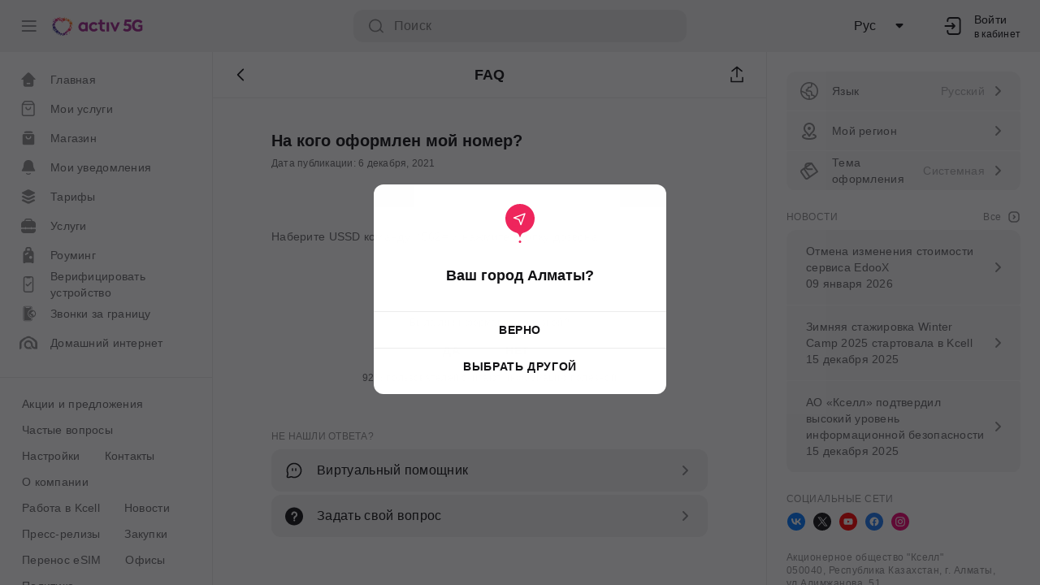

--- FILE ---
content_type: application/javascript; charset=UTF-8
request_url: https://activ.kz/_next/static/chunks/pages/news/%5Bid%5D-50ff8eac3394c1b133f3.js
body_size: 1945
content:
(self.webpackChunk_N_E=self.webpackChunk_N_E||[]).push([[2232],{49601:function(e,o,t){"use strict";t.d(o,{r:function(){return C}});var n=t(24963),l=t(23490),r=t(94227),i=t(64823),a=t(48246),s=t(29602),c=t(50259),d=t(2986),u=t(17588),v=t(90720),m=t(63308),Z=t(49445),g=t(54201),x=t(49042),w=t(39097);var h={name:"2zg2tc",styles:"max-width:320px;"};const k=({title:e})=>{const o=(0,x.Fg)(),{t:t}=(0,w.Z)(),{setSelectRegionOpen:n}=(0,a.useContext)(r.Z),l=(0,a.useCallback)((()=>{n&&n(!0)}),[n]);return(0,s.tZ)("div",{className:"d-flex w-100"},(0,s.tZ)("div",{className:"text-center m-auto",css:h},(0,s.tZ)(m.J,{icon:g.vU,color:o.colors.common,size:Z.u.Large}),(0,s.tZ)(c.H5,{color:o.colors.text1,className:"mt-3"},e),(0,s.tZ)(c.Z,{as:"p",color:o.colors.text2,className:"mt-3",typography:v.VY.PSmallRegular14},t("error:attentionDescription")),(0,s.tZ)("div",{className:"d-flex flex-column"},(0,s.tZ)(d.Z,{href:"/",mode:o.mode,className:"mt-3"},t("error:goToMain")),(0,s.tZ)(d.z,{className:"mt-3",priority:u.K.Secondary,onClick:l,mode:o.mode},t("error:changeRegion")))))};var p=t(47775),f=t(72421),y=t(18957);var N={name:"izlqjv",styles:"z-index:5;"};const b=e=>{let{visible:o,onDrawerClose:t}=e,n=(0,l.Z)(e,["visible","onDrawerClose"]);const r=(0,x.Fg)();return(0,s.tZ)(f.d,{active:o,overflowBackgroundColor:"none",direction:y.N.FromBottom,width:"100%",color:r.colors.fill2,zIndex:9999,className:"px-4",dividerColor:r.colors.divider},(0,s.tZ)("div",{className:"my-1 d-flex position-relative align-items-center"},(0,s.tZ)(d.z,{variant:p.t.Icon,onClick:t,className:"flex-shrink-0",css:N},(0,s.tZ)(m.J,{icon:g.xv,color:r.colors.text1}))),(0,s.tZ)(k,n))},C=e=>{let{link:o}=e,t=(0,l.Z)(e,["link"]);const{isMobile:c}=(0,a.useContext)(r.Z),d=(0,i.useRouter)(),u=(0,a.useCallback)((()=>{d.push(`${o}`)}),[d,o]);return(0,s.tZ)(a.Fragment,null,c?(0,s.tZ)(b,(0,n.Z)({},t,{visible:!0,onDrawerClose:u})):(0,s.tZ)(k,t))}},48251:function(e,o,t){"use strict";t.r(o),t.d(o,{__N_SSP:function(){return _},default:function(){return M}});var n=t(45363),l=t(29602),r=t(50259),i=t(90720),a=t(63308),s=t(97824),c=t(42740),d=t(95623),u=t(41575),v=t(49601),m=t(70619),Z=t(16360),g=t(94227),x=t(52512),w=t(65861),h=t(93196),k=t(49042),p=t(23319),f=t(39097),y=t(64823),N=t(48246),b=t(62886),C=t(54165);const M=()=>{var e,o,t;const M=(0,k.Fg)(),_=(0,y.useRouter)(),{id:D}=_.query,{lang:L,t:S}=(0,f.Z)(),{isMobile:B,currentRegionId:P}=(0,N.useContext)(g.Z),{0:z,1:E}=(0,N.useState)(!1),[R,{data:T,refetch:F,loading:I,error:q}]=(0,n.useLazyQuery)(Z.rWl,{variables:{id:D,regionId:P}}),J=(0,N.useCallback)((e=>`${S("faq:datePublication")}: ${(0,h.Z)(e,"d MMMM, yyyy",{locale:(0,w.JY)(L)})}`),[S,L]),O=(0,N.useMemo)((()=>{var e;return null===T||void 0===T||null===(e=T.news[0])||void 0===e?void 0:e.videoOnPage}),[T]),Y=(0,N.useMemo)((()=>{var e;return null===T||void 0===T||null===(e=T.news[0])||void 0===e?void 0:e.adaptiveBanners}),[T]);(0,N.useEffect)((()=>{P&&(F?F():R())}),[P,F,R]);const $=(0,N.useCallback)((()=>{E(!z)}),[z]);return(0,l.tZ)(c.InnerPageTemplate,{queryError:q,theme:M,onBackClick:_.back,isLoading:I,navRightElement:0!==(null===T||void 0===T||null===(e=T.news)||void 0===e?void 0:e.length)?(0,l.tZ)(a.J,{icon:s.BN,color:M.colors.common,onClick:$}):void 0,rightWidgets:z?(0,l.tZ)(c.Share,{onClose:$}):(0,l.tZ)(m.rB,null)},(0,l.tZ)(N.Fragment,null,(0,l.tZ)(p.PB,{noindex:(null===T||void 0===T||null===(o=T.news[0])||void 0===o||null===(t=o.status)||void 0===t?void 0:t.code)===w.D8.Archive}),T&&0!==T.news.length?(0,l.tZ)("div",{className:"px-4 text-left px-lg-5 py-4 mx-lg-5"},(0,l.tZ)(r.Z,{as:"h1",typography:i.Dx.Bold26,color:M.colors.text1},T.news[0].title),(0,l.tZ)(r.Z,{as:"p",className:"mb-4",typography:i.VY.PSmallRegular14,color:M.colors.text3},J(new Date(T.news[0].date))),Y&&0!==(null===Y||void 0===Y?void 0:Y.length)&&(0,l.tZ)(d.t,{adaptiveBanners:Y}),O&&(0,l.tZ)(u.K,{videoTitle:null===O||void 0===O?void 0:O.videoTitle,youtubeLink:null===O||void 0===O?void 0:O.youtubeLink,staticLink:null===O||void 0===O?void 0:O.staticLink,preview:null===O||void 0===O?void 0:O.preview}),(0,l.tZ)("div",{css:(0,l.iv)((0,x.Mw)(M),";",(A=M.mode,(0,l.iv)("color:",A===b.n.Dark?C.xv.DarkMode2:C.xv.LightMode2,";width:100%;& > *{margin-top:16px;> i{word-break:break-all;}> a{text-decoration:none;color:",A===b.n.Dark?C.xv.DarkMode1:C.xv.LightMode1,";border-bottom:1px solid ",A===b.n.Dark?C.xv.DarkMode1:C.xv.LightMode1,";}}")),""),className:"mb-5",dangerouslySetInnerHTML:{__html:(0,w.Mn)(T.news[0].description)}}),B&&(0,l.tZ)(c.ShareDrawer,{isActive:z,setShareDrawer:E,onClose:$})):(0,l.tZ)("div",{className:"mt-4"},0===(null===T||void 0===T?void 0:T.news.length)&&!I&&(0,l.tZ)(v.r,{title:S("other:selectedNews"),link:"/news"}))));var A};var _=!0},17316:function(e,o,t){(window.__NEXT_P=window.__NEXT_P||[]).push(["/news/[id]",function(){return t(48251)}])}},function(e){e.O(0,[9774,2888,179],(function(){return o=17316,e(e.s=o);var o}));var o=e.O();_N_E=o}]);

--- FILE ---
content_type: image/svg+xml
request_url: https://activ.kz/uploads/2022/6/30/5e974026a4ac46bcb63230e504a39270_original.706.svg
body_size: 546
content:
<svg width="20" height="20" viewBox="0 0 20 20" fill="none" xmlns="http://www.w3.org/2000/svg">
<path d="M0 10C0 15.5228 4.47715 20 10 20C15.5228 20 20 15.5228 20 10C20 4.47715 15.5228 0 10 0C4.47715 0 0 4.47715 0 10Z" fill="#FF0000"/>
<path d="M14.75 7.5625C14.625 7.125 14.3125 6.8125 13.875 6.6875C13.125 6.5 9.9375 6.5 9.9375 6.5C9.9375 6.5 6.8125 6.5 6 6.6875C5.5625 6.8125 5.25 7.125 5.125 7.5625C5 8.375 5 10 5 10C5 10 5 11.625 5.1875 12.4375C5.3125 12.875 5.625 13.1875 6.0625 13.3125C6.8125 13.5 10 13.5 10 13.5C10 13.5 13.125 13.5 13.9375 13.3125C14.375 13.1875 14.6875 12.875 14.8125 12.4375C15 11.625 15 10 15 10C15 10 15 8.375 14.75 7.5625ZM9 11.5V8.5L11.625 10L9 11.5Z" fill="white"/>
</svg>


--- FILE ---
content_type: application/javascript; charset=UTF-8
request_url: https://activ.kz/_next/static/chunks/pages/faq/%5Bcategory%5D/%5Bid%5D-d54ee9efe0a43c8ff226.js
body_size: 4086
content:
(self.webpackChunk_N_E=self.webpackChunk_N_E||[]).push([[7066],{17044:function(e,t,o){"use strict";o.r(t),o.d(t,{__N_SSP:function(){return Y},default:function(){return G}});var a=o(29602),n=o(50259),s=o(2986),i=o(17588),r=o(28079),l=o(88062),c=o(16592),u=o(83923),d=o(93026),m=o(93867),p=o(78712),v=o(72468),f=o(88154),g=o(90720),y=o(63308),h=o(23612),Z=o(28022),b=o(29449),k=o(82954),A=o(90330),R=o(49445),C=o(97824),N=o(54201),w=o(41273),D=o(13542),q=o(42740),H=o(95623),x=o(41575),S=o(70619),B=o(66339),F=o(94227),_=o(52512),O=o(65861),E=o(93196),P=o(49042),I=o(80632),L=o.n(I),M=o(39097),z=o(64823),Q=o(48246),W=o(78640),$=o(67289);const j=[{leftIcon:o(27293).mb,title:"faq:virtualAssist",path:"/messages/chat"},{leftIcon:N.R_,title:"faq:askYourQuestion",path:"/contacts/phones?feedback=true"}];let T;!function(e){e[e.Main=0]="Main",e[e.Success=1]="Success",e[e.Error=2]="Error"}(T||(T={}));var V={name:"4g6ai3",styles:"cursor:pointer;"};const G=e=>{var t,o,I,G,Y;const J=(0,P.Fg)(),K=(0,z.useRouter)(),X=K.query.category,{isMobile:U,isLogged:ee,setOpenLogin:te,showNavbarOnWebview:oe}=(0,Q.useContext)(F.Z),{lang:ae,t:ne}=(0,M.Z)(),{data:se}=e,{0:ie,1:re}=(0,Q.useState)(!1),{0:le,1:ce}=(0,Q.useState)(!1),{0:ue,1:de}=(0,Q.useState)(),{0:me,1:pe}=(0,Q.useState)(),{0:ve,1:fe}=(0,Q.useState)(!1),{0:ge,1:ye}=(0,Q.useState)(""),{0:he,1:Ze}=(0,Q.useState)(T.Main),{0:be,1:ke}=(0,Q.useState)(),Ae=(0,D.KO)($.HZ.JP),Re=(0,D.BH)(((e,t,o)=>$.Nw.setHelpfulnessRequest({id:e,isHelpful:t,comment:o}))),Ce=(0,Q.useCallback)((e=>()=>{var t,o;const a="string"===typeof K.query.id?K.query.id:null===K||void 0===K||null===(t=K.query)||void 0===t||null===(o=t.id)||void 0===o?void 0:o[0];Re(a||"",e,ge)}),[Re,K,ge]);(0,Q.useEffect)((()=>{W.is.success(Ae)&&(re(!0),Ze(T.Success),ye("")),W.is.failure(Ae)&&(Ze(T.Error),ye(""))}),[Ae]),(0,Q.useEffect)((()=>{pe(null===ue||void 0===ue?void 0:ue.map(((e,t)=>{var o,c,u;return(0,a.tZ)("div",{className:"mb-3",key:e.title+t},t>0&&(0,a.tZ)(n.Z,{as:"p",className:"mb-2",typography:g.VY.PBold16,color:J.colors.text1},`${t+1}. ${e.title}`),(null===e||void 0===e?void 0:e.answer)&&(0,a.tZ)(n.Z,{as:"p",typography:g.VY.PSmallRegular14,color:J.colors.text2,css:(0,a.iv)([_.rH,(0,_.s3)(J),(0,_.gs)(J.colors.text2),(0,_.Mw)(J)],"")},L()((0,O.Mn)(null===e||void 0===e?void 0:e.answer))),(null===e||void 0===e||null===(o=e.link)||void 0===o?void 0:o.length)>0&&(0,a.tZ)(s.Z,{className:"h-auto w-100 py-3 mt-2",href:e.link,priority:i.K.Secondary,mode:J.mode},e.linkName),(null===e||void 0===e||null===(c=e.ussd)||void 0===c?void 0:c.length)>0&&(0,a.tZ)(s.Z,{className:"w-100 mt-2",href:`tel: ${e.ussd}`,priority:i.K.Secondary,mode:J.mode,size:r.u.Large},(0,a.tZ)(n.Z,{as:"p",typography:g.VY.PSmallBold14,color:J.colors.text4},e.ussd)),(null===e||void 0===e||null===(u=e.images)||void 0===u?void 0:u.length)>0&&(0,a.tZ)(l.x,{mode:J.mode,images:e.images,key:t,className:"mt-4"}),(null===e||void 0===e?void 0:e.videoFile)&&(0,a.tZ)("video",{controls:!0,width:"100%",height:"auto",src:B.SERVER_URL+e.videoFile,className:"mt-4"}))})))}),[ue,J]);const Ne=(0,Q.useMemo)((()=>{var e;return se&&(null===(e=se.faqQuestion[0])||void 0===e?void 0:e.similarQuestions)}),[se]),we=(0,Q.useCallback)((e=>`${ne("faq:datePublication")}: ${(0,E.Z)(e,"d MMMM, yyyy",{locale:(0,O.JY)(ae)})}`),[ne,ae]);(0,Q.useEffect)((()=>{if(se){var e;const t=null!==se&&void 0!==se&&null!==(e=se.faqQuestion[0])&&void 0!==e&&e.answers?Array.from(se.faqQuestion[0].answers):[];null===t||void 0===t||t.sort(((e,t)=>e.sort>t.sort?-1:e.sort<t.sort?1:e.id>t.id?-1:e.id<t.id?1:0)),de(t)}}),[se]);const De=(0,Q.useCallback)((()=>fe(!0)),[]),qe=(0,Q.useCallback)((()=>{ye(""),fe(!1)}),[]),He=(0,Q.useCallback)((e=>{ye(e.target.value)}),[]),xe=(0,Q.useMemo)((()=>{var e,t;return null===se||void 0===se||null===(e=se.faqQuestion[0])||void 0===e||null===(t=e.answers[0])||void 0===t?void 0:t.videoOnPage}),[se]),Se=(0,Q.useMemo)((()=>{var e,t;return null===se||void 0===se||null===(e=se.faqQuestion[0])||void 0===e||null===(t=e.answers[0])||void 0===t?void 0:t.adaptiveBanners}),[se]),Be=(0,Q.useCallback)((()=>{K.back()}),[K]),Fe=(0,Q.useCallback)((()=>{ce(!le)}),[le]),_e=(0,Q.useCallback)((e=>()=>{"/contacts/phones?feedback=true"===e?ee?(localStorage.setItem("stepBackLinkFromFaqPage",window.location.pathname),K.push(e)):(null===te||void 0===te||te(!0),ke(e)):K.push(e)}),[K,ee,te,ke]);return(0,Q.useEffect)((()=>{if(ee&&be){const e=be;ke(void 0),K.push(e)}}),[K,ee,be]),(0,Q.useEffect)((()=>{localStorage.getItem("stepBackLinkFromFaqPage")&&localStorage.removeItem("stepBackLinkFromFaqPage")}),[]),(0,a.tZ)(q.InnerPageTemplate,{showNavigationOnWebView:oe,theme:J,onBackClick:Be,label:"FAQ",navRightElement:(0,a.tZ)(y.J,{css:V,icon:C.BN,color:J.colors.common,onClick:Fe}),rightWidgets:le?(0,a.tZ)(q.Share,{onClose:Fe}):(0,a.tZ)(S.rB,null)},(0,a.tZ)("div",{className:"px-lg-5 pt-lg-4"},(0,a.tZ)("div",{className:"px-4"},(0,a.tZ)("div",{className:"py-3"},Se&&0!==(null===Se||void 0===Se?void 0:Se.length)&&(0,a.tZ)(H.t,{adaptiveBanners:Se}),xe&&(0,a.tZ)(x.K,{videoTitle:null===xe||void 0===xe?void 0:xe.videoTitle,youtubeLink:null===xe||void 0===xe?void 0:xe.youtubeLink,staticLink:xe.staticLink,preview:null===xe||void 0===xe?void 0:xe.preview}),(0,a.tZ)(n.Z,{as:"p",typography:g.Dx.Bold24,color:J.colors.text1,className:"pb-2"},null===se||void 0===se||null===(t=se.faqQuestion[0])||void 0===t?void 0:t.question),(null===se||void 0===se||null===(o=se.faqQuestion[0])||void 0===o?void 0:o.dateOfPublication)&&(0,a.tZ)(n.Z,{as:"p",typography:g.W_.CaptionRegular12,color:J.colors.text2},we(new Date(null===se||void 0===se||null===(I=se.faqQuestion[0])||void 0===I?void 0:I.dateOfPublication)))),(0,a.tZ)("div",{className:"mt-3"},me),me&&(0,a.tZ)("div",{className:"py-4 text-center"},ie?(0,a.tZ)(n.Z,{as:"p",typography:g.VY.PSmallRegular14,color:J.colors.text2},ne("faq:success")):(0,a.tZ)(Q.Fragment,null,(0,a.tZ)(n.Z,{as:"p",className:"mb-2",typography:g.W_.CaptionMedium12,color:J.colors.text2},ne("faq:isHelpful")),(0,a.tZ)(s.z,{className:"mr-2 pl-4 pr-4",priority:i.K.Secondary,size:r.u.Medium,mode:J.mode,onClick:Ce(!0)},(0,a.tZ)(n.Z,{as:"p",color:J.colors.text1,typography:g.W_.Button14},ne("common:yes"))),(0,a.tZ)(s.z,{className:"mr-2 pl-4 pr-4",priority:i.K.Secondary,mode:J.mode,size:r.u.Medium,onClick:De},(0,a.tZ)(n.Z,{as:"p",color:J.colors.text1,typography:g.W_.Button14},ne("common:no"))),((null===se||void 0===se||null===(G=se.faqQuestion[0])||void 0===G?void 0:G.helpfulnessByBrand)||0===(null===se||void 0===se||null===(Y=se.faqQuestion[0])||void 0===Y?void 0:Y.helpfulnessByBrand))&&(0,a.tZ)(n.Z,{as:"p",className:"mt-2",typography:g.W_.CaptionRegular12,color:J.colors.text2},`${null===se||void 0===se?void 0:se.faqQuestion[0].helpfulnessByBrand}% ${ne("faq:helpfulness")}`))),Ne&&Ne.length>0&&me&&(0,a.tZ)("div",{className:"pt-4"},(0,a.tZ)(n.Z,{as:"p",className:"mb-2 text-uppercase",typography:g.W_.CaptionMedium12,color:J.colors.fill5},ne("faq:similar")),(0,a.tZ)(h.i,{direction:Z.N.Horizontal,color:J.colors.divider}),(0,a.tZ)(c.a,null,Ne.map((({question:e,id:t},o)=>(0,a.tZ)(u.c,{key:e+o,mode:J.mode},(0,a.tZ)(d.o,{mode:J.mode,title:e,rightIcon:N.ol,link:`/faq/${X}/${t}`,type:m.w.ButtonLink,className:"h-auto text-wrap py-2"}),(0,a.tZ)(h.i,{direction:Z.N.Horizontal,color:J.colors.divider})))))),me&&(0,a.tZ)("div",{className:"py-4"},(0,a.tZ)(n.Z,{as:"p",className:"my-2 text-uppercase",typography:g.W_.CaptionMedium12,color:J.colors.fill5},ne("faq:notFound")),j.map((({title:e,leftIcon:t,path:o},n)=>(0,a.tZ)(d.o,{type:m.w.ButtonLink,onItemClick:_e(o),title:ne(e),leftIcon:t,key:n+e,rightIcon:N.ol,mode:J.mode,leftIconFill:J.colors.text1,bgColor:J.colors.fill4,className:"px-3 my-1"}))))),(0,a.tZ)(p.b,{bottom:!0,visible:ve,hasCloseIcon:!0,type:v.d.Text,mode:J.mode,onClose:qe},(0,a.tZ)(b.v,{active:he},(0,a.tZ)(k.h,{id:T.Main},(0,a.tZ)(f.I,{value:ge,mode:J.mode,color:J.colors.text1,placeholder:ne("faq:writeComment"),className:"mb-4",id:"helpful-comment",onChange:He}),(0,a.tZ)(s.z,{mode:J.mode,size:r.u.Large,className:"w-100",onClick:Ce(!1)},W.is.loading(Ae)?(0,a.tZ)(A.$,{size:25,color:J.colors.common}):(0,a.tZ)(n.Z,{as:"p",typography:g.W_.Button14,color:J.colors.nonAdaptable4},ne("common:send")))),(0,a.tZ)(k.h,{id:T.Success},(0,a.tZ)(y.J,{icon:w.V,color:J.colors.text1,size:R.u.Large,className:"mb-3"}),(0,a.tZ)(n.Z,{as:"p",typography:g.X6.Bold20,color:J.colors.text1,className:"mb-4"},ne("faq:requestSent")),(0,a.tZ)(s.z,{mode:J.mode,size:r.u.Large,className:"w-100",onClick:qe,disabled:W.is.loading(Ae)},(0,a.tZ)(n.Z,{as:"p",typography:g.W_.Button14,color:J.colors.nonAdaptable4},ne("common:close")))),(0,a.tZ)(k.h,{id:T.Success},(0,a.tZ)(y.J,{icon:w.v,color:J.colors.text1,size:R.u.Large,className:"mb-3"}),(0,a.tZ)(n.Z,{as:"p",typography:g.X6.Bold20,color:J.colors.text1,className:"mb-4"},ne("other:somethingWrong")),(0,a.tZ)(s.z,{mode:J.mode,size:r.u.Large,className:"w-100",onClick:qe,disabled:W.is.loading(Ae)},(0,a.tZ)(n.Z,{as:"p",typography:g.W_.Button14,color:J.colors.nonAdaptable4},ne("common:close")))))),U&&(0,a.tZ)(q.ShareDrawer,{isActive:le,setShareDrawer:ce,onClose:Fe})))};var Y=!0},67289:function(e,t,o){"use strict";o.d(t,{Nw:function(){return a},HZ:function(){return n}});var a={};o.r(a),o.d(a,{coverageTypesFail:function(){return m},coverageTypesNotAsked:function(){return v},coverageTypesRequest:function(){return f},coverageTypesSuccess:function(){return p},getFiveGCitiesFail:function(){return B},getFiveGCitiesNotAsked:function(){return _},getFiveGCitiesRequest:function(){return O},getFiveGCitiesSuccess:function(){return F},getFiveGCoverageByCityFail:function(){return E},getFiveGCoverageByCityNotAsked:function(){return I},getFiveGCoverageByCityRequest:function(){return L},getFiveGCoverageByCitySuccess:function(){return P},onlineBookingFail:function(){return q},onlineBookingNotAsked:function(){return x},onlineBookingRequest:function(){return S},onlineBookingSuccess:function(){return H},setHelpfulnessFail:function(){return C},setHelpfulnessNotAsked:function(){return w},setHelpfulnessRequest:function(){return D},setHelpfulnessSuccess:function(){return N},stableCoverageFail:function(){return g},stableCoverageNotAsked:function(){return h},stableCoverageRequest:function(){return Z},stableCoverageSuccess:function(){return y},unstableCoverageFail:function(){return b},unstableCoverageNotAsked:function(){return A},unstableCoverageRequest:function(){return R},unstableCoverageSuccess:function(){return k}});var n={};o.r(n),o.d(n,{hY:function(){return z},q$:function(){return $},jD:function(){return j},JP:function(){return Q},s8:function(){return W}});var s=o(9650),i=o(66339),r=o(67383),l=o(1681);function c(e,t){var o=Object.keys(e);if(Object.getOwnPropertySymbols){var a=Object.getOwnPropertySymbols(e);t&&(a=a.filter((function(t){return Object.getOwnPropertyDescriptor(e,t).enumerable}))),o.push.apply(o,a)}return o}const u=(e,t,o)=>i.refbook.get("/public/coverage",{params:{typeId:e,regionId:t,isStable:o}}),d=e=>i.refbook.post("/public/online-booking",function(e){for(var t=1;t<arguments.length;t++){var o=null!=arguments[t]?arguments[t]:{};t%2?c(Object(o),!0).forEach((function(t){(0,r.Z)(e,t,o[t])})):Object.getOwnPropertyDescriptors?Object.defineProperties(e,Object.getOwnPropertyDescriptors(o)):c(Object(o)).forEach((function(t){Object.defineProperty(e,t,Object.getOwnPropertyDescriptor(o,t))}))}return e}({},e)),m=(0,s.HA)(),p=(0,s.HA)(),v=(0,s.HA)(),f=(0,s.HA)((async(e,t)=>await i.refbook.get("/public/coverage/types").then((e=>t.dispatch(p(e.data)))).catch((e=>t.dispatch(i.catchAxiosError(m)(e)))))),g=(0,s.HA)(),y=(0,s.HA)(),h=(0,s.HA)(),Z=(0,s.HA)((async(e,t)=>await u(e.id,e.regionId,!0).then((e=>t.dispatch(y(e.data)))).catch((e=>t.dispatch(i.catchAxiosError(g)(e)))))),b=(0,s.HA)(),k=(0,s.HA)(),A=(0,s.HA)(),R=(0,s.HA)((async(e,t)=>await u(e.id,e.regionId,!1).then((e=>t.dispatch(k(e.data)))).catch((e=>t.dispatch(i.catchAxiosError(b)(e)))))),C=(0,s.HA)(),N=(0,s.HA)(),w=(0,s.HA)(),D=(0,s.HA)((async(e,t)=>{return t.dispatch(await(o=e.id,a=e.isHelpful,n=e.comment,i.refbook.post("/public/faq/v2/helpfulness",{brand:"ACTIV",comment:n,id:o,isHelpful:a})).then((e=>N(e.data))).catch(i.catchAxiosError(C)));var o,a,n})),q=(0,s.HA)(),H=(0,s.HA)(),x=(0,s.HA)(),S=(0,s.HA)((async(e,t)=>t.dispatch(await d(e).then((e=>H(e.data))).catch(i.catchAxiosError(q))))),B=(0,s.HA)(),F=(0,s.HA)(),_=(0,s.HA)(),O=(0,s.HA)((async(e,t)=>await i.refbook.get(`/public/5g/${l.L.V1}/cities`).then((e=>t.dispatch(F(e.data)))).catch((e=>t.dispatch(i.catchAxiosError(B)(e)))))),E=(0,s.HA)(),P=(0,s.HA)(),I=(0,s.HA)(),L=(0,s.HA)((async(e,t)=>{return await(o=e.cityNameId,i.refbook.get(`/public/5g/${l.L.V1}/coverage/${o}`)).then((e=>t.dispatch(P(e.data)))).catch((e=>t.dispatch(i.catchAxiosError(E)(e))));var o}));var M=o(78640);const z=(0,s.xy)(M.RemoteData.notAsked(),(e=>[e(f,(()=>M.RemoteData.loading())),e(m,((e,t)=>M.RemoteData.failure(t))),e(p,((e,t)=>M.RemoteData.success(t))),e(v,(()=>M.RemoteData.notAsked()))])),Q=((0,s.xy)(M.RemoteData.notAsked(),(e=>[e(Z,(()=>M.RemoteData.loading())),e(g,((e,t)=>M.RemoteData.failure(t))),e(y,((e,t)=>M.RemoteData.success(t))),e(h,(()=>M.RemoteData.notAsked()))])),(0,s.xy)(M.RemoteData.notAsked(),(e=>[e(R,(()=>M.RemoteData.loading())),e(b,((e,t)=>M.RemoteData.failure(t))),e(k,((e,t)=>M.RemoteData.success(t))),e(A,(()=>M.RemoteData.notAsked()))])),(0,s.xy)(M.RemoteData.notAsked(),(e=>[e(D,(()=>M.RemoteData.loading())),e(C,((e,t)=>M.RemoteData.failure(t))),e(N,((e,t)=>M.RemoteData.success(t))),e(w,(()=>M.RemoteData.notAsked()))]))),W=(0,s.xy)(M.RemoteData.notAsked(),(e=>[e(S,(()=>M.RemoteData.loading())),e(q,((e,t)=>M.RemoteData.failure(t))),e(H,((e,t)=>M.RemoteData.success(t))),e(x,(()=>M.RemoteData.notAsked()))])),$=(0,s.xy)(M.RemoteData.notAsked(),(e=>[e(O,(()=>M.RemoteData.loading())),e(B,((e,t)=>M.RemoteData.failure(t))),e(F,((e,t)=>M.RemoteData.success(t))),e(_,(()=>M.RemoteData.notAsked()))])),j=(0,s.xy)(M.RemoteData.notAsked(),(e=>[e(L,(()=>M.RemoteData.loading())),e(E,((e,t)=>M.RemoteData.failure(t))),e(P,((e,t)=>M.RemoteData.success(t))),e(I,(()=>M.RemoteData.notAsked()))]))},44100:function(e,t,o){(window.__NEXT_P=window.__NEXT_P||[]).push(["/faq/[category]/[id]",function(){return o(17044)}])}},function(e){e.O(0,[8062,9774,2888,179],(function(){return t=44100,e(e.s=t);var t}));var t=e.O();_N_E=t}]);

--- FILE ---
content_type: application/javascript; charset=UTF-8
request_url: https://activ.kz/_next/static/chunks/8062-63a5c19fb17f4ac64006.js
body_size: 1528
content:
(self.webpackChunk_N_E=self.webpackChunk_N_E||[]).push([[8062],{88062:function(e,t,n){"use strict";n.d(t,{x:function(){return z}});var i=n(81079),r=n(52229),a=n(18572),o=n(29602),s=n(63308),d=n(54201),c=n(48246),l=n(47775),u=n(62886),m=n(54165);var f={name:"1it3oun",styles:"max-height:600px;max-width:800px;border-radius:12px;@media screen and (max-width:991px){max-width:100%;}"},g=function(e){return(0,o.iv)("position:absolute;right:24px;top:24px;background-color:",e===u.n.Dark?m.de.DarkMode5:m.de.LightMode5,";border-radius:50%;@media screen and (max-width:991px){background-color:transparent;top:24px;right:24px;}")},x=function(e,t){return(0,o.iv)("width:80px;height:60px;cursor:pointer;background:",e?(0,o.iv)("url(",t,")"):(0,o.iv)("linear-gradient(0deg,rgba(28,29,33,0.6),rgba(28,29,33,0.6)),url(",t,"),linear-gradient(0deg,#FFFFFF,#FFFFFF),#1C1D21;"),";background-repeat:no-repeat;background-position:center;background-size:cover;border-radius:4px;margin-right:8px;&:last-of-type{margin-right:0;}@media screen and (max-width:540px){width:40px;height:32px;}")},p={name:"6zafzx",styles:"@media screen and (max-width:991px){position:fixed;bottom:40px;}"},h=n(17588),k=n(2986);var v={name:"4ky835",styles:"transform:rotate(180deg);"},b=function(e){var t=e.selectedSlide,n=e.mode,a=e.images,b=e.onClose,w=(0,r.Z)(e,["selectedSlide","mode","images","onClose"]),y=(0,c.useState)(t),Z=(0,i.Z)(y,2),C=Z[0],D=Z[1],M=(0,c.useCallback)((function(){return D((function(e){return e===a.length-1?0:e+1}))}),[a]),F=(0,c.useCallback)((function(){return D((function(e){return 0===e?a.length-1:e-1}))}),[a]);(0,c.useEffect)((function(){D(t)}),[t]);var z=(0,c.useCallback)((function(e){return function(){return D(e)}}),[]);return(0,o.tZ)("div",w,(0,o.tZ)("div",{className:"position-relative"},(0,o.tZ)(k.z,{priority:h.K.Secondary,mode:n,variant:l.t.Icon,onClick:b,css:g(n),className:"p-0"},(0,o.tZ)(s.J,{icon:d.xv,color:m.LQ.White})),(0,o.tZ)(k.z,{mode:n,priority:h.K.Secondary,variant:l.t.Icon,onClick:F,className:"p-0 d-none d-lg-inline-flex",css:(0,o.iv)("background-color:",n===u.n.Dark?m.de.DarkMode5:m.de.LightMode5,";border-radius:50%;")},(0,o.tZ)(s.J,{icon:d.if,stroke:n===u.n.Dark?m.de.DarkMode0:m.de.LightMode0,fill:"none"})),(0,o.tZ)("div",{className:"d-flex flex-column align-items-center justify-content-end w-100"},(0,o.tZ)("img",{src:a[C].image,css:f,alt:"currentImage"}),(0,o.tZ)("div",{className:"d-flex align-items-start justify-content-center mt-2 w-100",css:p},a.map((function(e,t){var n=e.image;return(0,o.tZ)("div",{key:t,tabIndex:0,role:"button",css:x(C===t,n),onKeyPress:z(t),onClick:z(t)})})))),(0,o.tZ)(k.z,{mode:n,priority:h.K.Secondary,variant:l.t.Icon,onClick:M,className:"p-0 d-none d-lg-inline-flex",css:(0,o.iv)("background-color:",n===u.n.Dark?m.de.DarkMode5:m.de.LightMode5,";border-radius:50%;")},(0,o.tZ)(s.J,{icon:d.if,stroke:n===u.n.Dark?m.de.DarkMode0:m.de.LightMode0,fill:"none",css:v}))))},w=(0,a.Z)(b,{target:"eq34e7v0"})("position:fixed;left:0;top:0;width:100%;height:100%;z-index:10;align-items:center;justify-content:center;overflow:hidden;background-color:",(function(e){return e.mode===u.n.Dark?m.de.DarkMode8:m.de.LightMode8}),";display:",(function(e){return e.isActive?"flex":"none"}),";@media screen and (max-width:991px){background-color:",m.de.DarkMode1,";}> div{display:flex;width:960px;height:100%;align-items:center;justify-content:space-between;@media screen and (max-width:991px){width:100%;height:100%;flex-direction:column;justify-content:center;}}");var y={name:"r5mf30",styles:"z-index:3;min-width:24px;"},Z={name:"1fw0bmn",styles:"overflow:hidden;cursor:pointer;"},C={name:"w84xtu",styles:"flex:0 0 100%;height:100%;width:100%;max-height:360px;text-align:center;"},D={name:"12k6iv",styles:"max-height:360px;max-width:100%;"},M={name:"r5mf30",styles:"z-index:3;min-width:24px;"},F=function(e){var t=e.images,n=e.mode,a=(0,r.Z)(e,["images","mode"]),f=(0,c.useRef)(null),g=(0,c.useState)(0),x=(0,i.Z)(g,2),p=x[0],h=x[1],v=(0,c.useState)(0),b=(0,i.Z)(v,2),F=b[0],z=b[1],N=(0,c.useState)(!1),S=(0,i.Z)(N,2),L=S[0],j=S[1],I=(0,c.useCallback)((function(){return h((function(e){return e===t.length-1?0:e+1}))}),[t]),K=(0,c.useCallback)((function(){return h((function(e){return 0===e?t.length-1:e-1}))}),[t]),J=(0,c.useCallback)((function(){return j((function(e){return!e}))}),[]);return(0,c.useEffect)((function(){null!==f&&void 0!==f&&f.current&&z(p*f.current.offsetWidth)}),[f,p]),(0,o.tZ)("div",a,(0,o.tZ)(k.z,{variant:l.t.Flat,mode:n,css:y,onClick:K,className:"p-0"},(0,o.tZ)(s.J,{icon:d.rK,stroke:n===u.n.Dark?m.de.DarkMode5:m.de.LightMode5})),(0,o.tZ)("div",{css:Z,ref:f,tabIndex:0,role:"button",onKeyPress:J,onClick:J},(0,o.tZ)("div",{className:"d-flex flex-nowrap align-items-center",css:(0,o.iv)("transform:translateX(-",F,"px);transition:transform ease-out 350ms;")},t.map((function(e,t){var n=e.image;return(0,o.tZ)("div",{key:t,css:C},(0,o.tZ)("img",{src:n,alt:n,css:D}))})))),(0,o.tZ)(k.z,{variant:l.t.Flat,mode:n,css:M,onClick:I,className:"p-0"},(0,o.tZ)(s.J,{icon:d.zH,stroke:n===u.n.Dark?m.de.DarkMode5:m.de.LightMode5})),(0,o.tZ)(w,{mode:n,isActive:L,selectedSlide:p,images:t,onClose:J}))},z=(0,a.Z)(F,{target:"ec8a8j80"})({name:"1wtpti2",styles:"position:relative;overflow:hidden;display:flex;align-items:center;justify-content:space-between;"})}}]);